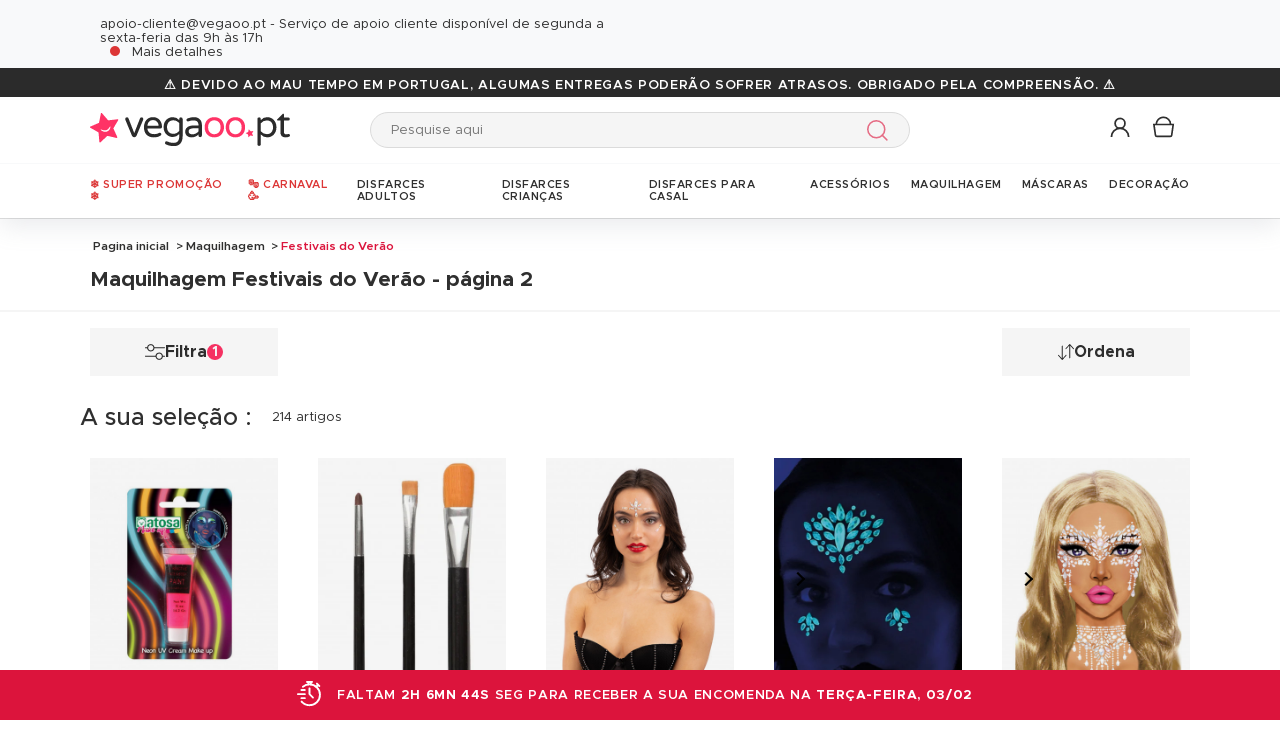

--- FILE ---
content_type: application/javascript
request_url: https://www.vegaoo.pt/assets/js/3416112-29c7c7c.js
body_size: 8652
content:
function FiltersUi($el) {
  this.$el = $($el);
  this.$close = this.$el.find('.js-filters-close');
  this.$open = $('.js-filters-open');
  this.open = this.open.bind(this);
  this.close = this.close.bind(this);
  this.scrollUtils = new DtApp.utils.FixScroll();
  this.bindEvents(); // this.open()
}

FiltersUi.prototype.bindEvents = function () {
  this.$close.on('click', this.close);
  this.$open.on('click', this.open);
};

FiltersUi.prototype.close = function (e) {
  e.stopPropagation();
  this.$el.removeClass('c-filters--open');
  this.scrollUtils.unFix();
};

FiltersUi.prototype.open = function () {
  this.$el.addClass('c-filters--open');
  this.scrollUtils.fix();
};

DtApp.filtersCompnent = {
  init: function init() {
    this.instances = $('.c-filters').map(function (i, el) {
      return new FiltersUi(el);
    });
  }
};
;(function () {
    "use strict";

    window.FILTERS_LISTING_PRODUIT = window.FILTERS_LISTING_PRODUIT || {};
    FILTERS_LISTING_PRODUIT.vars = {};
    FILTERS_LISTING_PRODUIT.vars.jsExpandContentClass = '.js-expand-content';
    FILTERS_LISTING_PRODUIT.vars.checkboxSubfieldClass = '.checkbox__subfield';
    FILTERS_LISTING_PRODUIT.vars.filterTitleClass = '.c-filters__title';
    FILTERS_LISTING_PRODUIT.vars.data_filter_sort_select = 'data-filter_sort_select';
    FILTERS_LISTING_PRODUIT.vars.data_filter_sort_input = 'data-filter_sort_input';
    FILTERS_LISTING_PRODUIT.vars.data_filter_from_url = 'data-filter-from-url';

    FILTERS_LISTING_PRODUIT.vars.data_multi_filter = 'data-multi_filter';
    FILTERS_LISTING_PRODUIT.vars.data_multi_filter_to_remove = 'data-multi_filter_to_remove';
    FILTERS_LISTING_PRODUIT.vars.data_multi_filter_to_remove_title = 'title';
    FILTERS_LISTING_PRODUIT.vars.data_multi_filter_to_remove_href = 'href';
    FILTERS_LISTING_PRODUIT.vars.data_multi_filter_to_remove_url_rewrite = 'data-label_url_rewrite';
    FILTERS_LISTING_PRODUIT.vars.data_multifilter_apply = 'data-multi_filter_apply';
    FILTERS_LISTING_PRODUIT.vars.data_multi_filter_sort = 'data-multi_filter_sort';
    FILTERS_LISTING_PRODUIT.vars.data_multi_filter_top_themes = 'data-multi_filter_top_themes';
    FILTERS_LISTING_PRODUIT.vars.data_multi_filter_new = 'data-multi_filter_new';
    FILTERS_LISTING_PRODUIT.vars.is_multifilter_rub_spe = 'is_multifilter_rub_spe';
    FILTERS_LISTING_PRODUIT.vars.data_is_multi_filter = 'data_is_multi_filter';
    FILTERS_LISTING_PRODUIT.vars.data_ga_tracking_label = 'data-ga-tracking-label';

    FILTERS_LISTING_PRODUIT.vars.data_filter_group = 'data-filter_group';
    FILTERS_LISTING_PRODUIT.vars.data_disabled_multifilter = 'data-disabled_multifilter';
    FILTERS_LISTING_PRODUIT.vars.filterGroupAttribute = 'filter_group';

    FILTERS_LISTING_PRODUIT.vars.tabsMultiFilterIds = {};
    FILTERS_LISTING_PRODUIT.vars.tabsMultiFilterIdsToRemove = {};
    FILTERS_LISTING_PRODUIT.vars.multiFilterSortSelected = null;
    FILTERS_LISTING_PRODUIT.vars.multiFilterNewSelected = null;
    FILTERS_LISTING_PRODUIT.vars.lastMultifilterUrlClicked = null;
    FILTERS_LISTING_PRODUIT.vars.isntMultiFilter = '0';

    FILTERS_LISTING_PRODUIT.init = function ()
    {
        //Dont change the order of loaded elements
        FILTERS_LISTING_PRODUIT.initFilters();
        FILTERS_LISTING_PRODUIT.initGroupFilters();
        FILTERS_LISTING_PRODUIT.initPrgFilters();
        FILTERS_LISTING_PRODUIT.initMultiFilters();
    };

    FILTERS_LISTING_PRODUIT.supportsMultiFilter = function()
    {
        return (DEVICE_DETECT.isMobile() || DEVICE_DETECT.isTabletPortrait()) && SITE_VERSION.isV5orV4() && $('['+FILTERS_LISTING_PRODUIT.vars.data_disabled_multifilter+']').length === 0;
    };

    /**------------------------------------------------------------- All methods used for simple filters -------------------------------------------------------------
     --------------------------------------------------------------------------------------------------------------------------------------------------------------- **/

    FILTERS_LISTING_PRODUIT.initFilters = function()
    {
        //If data-filter_sort attribute is set on <select>, reload page with additional query params
        // http://deguisetoi.fr/init/init.html => http://deguisetoi.fr/init/init.html?tri=asc&size=12[...]
        $(document).on('change', '[' + FILTERS_LISTING_PRODUIT.vars.data_filter_sort_select + ']', function (e) {
            if(FILTERS_LISTING_PRODUIT.supportsMultiFilter()) {
                return;
            }
            //Force send GTM tag
            const $opt = $(this).find('option[value="' + $(this).val() + '"]');
            $(document).trigger('dgt.send_tags', [$opt.data('tags_engine')])

            FILTERS_LISTING_PRODUIT.initSortFilters($(this));
            FILTERS_LISTING_PRODUIT.applyFilters(FILTERS_LISTING_PRODUIT.getFinalFilterUrl(), true)
        });

        //If data-filter_sort attribute is set on <input>, reload page with additional query params
        // http://deguisetoi.fr/init/init.html?size=12[...] => http://deguisetoi.fr/init/init.html?tri=croissant&size=12[...]
        $(document).on('change', '[' + FILTERS_LISTING_PRODUIT.vars.data_filter_sort_input + ']', function (e) {
            if(FILTERS_LISTING_PRODUIT.supportsMultiFilter()) {
                return;
            }
            $(this).val($(this).attr(FILTERS_LISTING_PRODUIT.vars.data_filter_sort_input))
            FILTERS_LISTING_PRODUIT.initSortFilters($(this));
            FILTERS_LISTING_PRODUIT.applyFilters(FILTERS_LISTING_PRODUIT.getFinalFilterUrl(), true)
        });


        //Redirect to url if click on filter
        FILTERS_LISTING_PRODUIT.applyFilters = function(url, addCurrentQueryParams)
        {
            url = FILTERS_LISTING_PRODUIT.getFinalFilterUrl(url, addCurrentQueryParams);

            if(!FILTERS_LISTING_PRODUIT.checkUrl(url)) {
                return;
            }

            window.location.href = url;
        };

        FILTERS_LISTING_PRODUIT.getFinalFilterUrl = function(url = window.location.href, addCurrentQueryParams = true)
        {
            let args = {};

            //Append all query params from current href to url
            if (addCurrentQueryParams) {
                args = FILTERS_LISTING_PRODUIT.getSearchParameters(window.location.search.substr(1));
            }

            let linkArgs = FILTERS_LISTING_PRODUIT.getSearchParameters(url.split('?')[1]);
            $.extend(args, linkArgs);

            //Always add tri parameter
            args['tri'] = FILTERS_LISTING_PRODUIT.getTriElement().val() ?? 'pertinence';

            return FILTERS_LISTING_PRODUIT.buildUrlWithParams(url, args);
        };

        FILTERS_LISTING_PRODUIT.buildUrlWithParams = function(url, args = [])
        {
            const baseUrl = FILTERS_LISTING_PRODUIT.removeGetParameters(url);
            args = FILTERS_LISTING_PRODUIT.cleanArgs(args);
            return Object.keys(args).length > 0 ? baseUrl + '?' + new URLSearchParams(args).toString() : baseUrl;
        };

        FILTERS_LISTING_PRODUIT.cleanArgs = function(args = [])
        {
            delete args['nextindexpage'];
            delete args['nbparpage'];

            if (args['tri'] && args['tri'] === 'pertinence') {
                delete args['tri'];
            }

            //Remove all args with value undefined
            for (const key in args) {
                if (args[key] === undefined) {
                    delete args[key];
                }
            }

            return args;
        };

        FILTERS_LISTING_PRODUIT.checkUrl = function(url)
        {
            return url.trim() !== '' && url.trim() !== null;
        };

        FILTERS_LISTING_PRODUIT.getSearchParameters = function(url)
        {
            return url != null && url !== '' ? Object.fromEntries(new URLSearchParams(url).entries()) : {};
        };

        FILTERS_LISTING_PRODUIT.removeGetParameters = function(url)
        {
            return url != null && url !== '' ? url.split("?")[0] : '';
        };

        FILTERS_LISTING_PRODUIT.getTriElement = function()
        {
            return $('select[name=tri]');
        };

        FILTERS_LISTING_PRODUIT.isCheckedFilter = function($element)
        {
            return $element.is(':checked');
        };
    };

    /**------------------------------------------------------------- All methods used for PRG filters ----------------------------------------------------------------
     --------------------------------------------------------------------------------------------------------------------------------------------------------------- **/

    FILTERS_LISTING_PRODUIT.initPrgFilters = function()
    {
        //If data-filter-from-url="http://deguisetoi.fr/test/test.html" attribute is set on <option>,
        // go to url with additional query params
        // http://deguisetoi.fr/init/init.html?tri=asc => http://deguisetoi.fr/test/test.html?tri=asc[...]
        $(document).on('change click', '[' + FILTERS_LISTING_PRODUIT.vars.data_filter_from_url + ']', function (e) {
            //Use multifilter if enabled
            if(FILTERS_LISTING_PRODUIT.supportsMultiFilter()) {
                return;
            }

            let url = $(this).attr(FILTERS_LISTING_PRODUIT.vars.data_filter_from_url);
            if (url === '') {
                url = $(this).val();
            }

            //Init les groupes de filtres (couleurs, nb produits)
            FILTERS_LISTING_PRODUIT.initGroupFilters();

            //On redirige sur l'url du filtre
            FILTERS_LISTING_PRODUIT.applyPRGFilters(url)
        });


        //Post to PRG url if click on filter with encoded url
        FILTERS_LISTING_PRODUIT.applyPRGFilters = function(url)
        {
            if(!FILTERS_LISTING_PRODUIT.checkPRGInitialization() || $(document).triggerHandler('dgt.prg.is_base_64_url', [url]) !== true) {
                return FILTERS_LISTING_PRODUIT.applyFilters(url, FILTERS_LISTING_PRODUIT.supportsMultiFilter())
            }
            url = FILTERS_LISTING_PRODUIT.getFinalFilterUrl(
                $(document).triggerHandler('dgt.prg.get_decoded_url', [url])
            );
            if(!FILTERS_LISTING_PRODUIT.checkUrl(url)) {
                return;
            }
            $(document).trigger('dgt.prg.send', [url]);
        };


        FILTERS_LISTING_PRODUIT.checkPRGInitialization = function()
        {
            return $(document).triggerHandler('dgt.prg.is_initialized') === true;
        };
    };

    /**------------------------------------------------------------- All methods used for Multi Filters -------------------------------------------------------------
     --------------------------------------------------------------------------------------------------------------------------------------------------------------- **/

    FILTERS_LISTING_PRODUIT.initMultiFilters = function()
    {
        if (!FILTERS_LISTING_PRODUIT.supportsMultiFilter()) {
            return;
        }

        $(document).ready(function() {
            //On init, save on tabs all rubs wich are already selected by potentially filtering
            $('[' + FILTERS_LISTING_PRODUIT.vars.data_multi_filter + ']').each(function (i, e) {
                if(FILTERS_LISTING_PRODUIT.isCheckedFilter($(e))) {
                    var rubId = FILTERS_LISTING_PRODUIT.getRubIdFromFilter($(e))
                    FILTERS_LISTING_PRODUIT.addRubToMultiFilter($(this), rubId, true)
                }
            });
            //For topThemes, is not simple rubId, but 1234|231|2945
            if(FILTERS_LISTING_PRODUIT.isCheckedFilter($('[' + FILTERS_LISTING_PRODUIT.vars.data_multi_filter_top_themes + ']'))) {
                FILTERS_LISTING_PRODUIT.addOrRemoveTopThemesRubsToMultiFilter(true)
            }

            //For new filter, save filter=new on parameters if exist on url
            let url = new URL(window.location.href);
            let newFilter = url.searchParams.get('filter');
            FILTERS_LISTING_PRODUIT.vars.multiFilterNewSelected = (newFilter !== null ? newFilter : null);

            //Enabled button if more than 1 filter is apply
            FILTERS_LISTING_PRODUIT.changeButtonColorIfCanApplyMultiFilters();
        });

        //Save all urls / rubs ids when click on checkboxes for multifilter
        $(document).on('change click', '[' + FILTERS_LISTING_PRODUIT.vars.data_multi_filter + ']', function () {
            var rubId = FILTERS_LISTING_PRODUIT.getRubIdFromFilter($(this))
            FILTERS_LISTING_PRODUIT.processCheckboxClickForMultiFilter($(this), rubId)
        });

        //When remove active filter, add data-multi_filter_to_remove="rubId" attribute on input to remove them
        $(document).on('change click', '[' + FILTERS_LISTING_PRODUIT.vars.data_multi_filter_to_remove + ']', function (e) {
            e.preventDefault()
            let rubId = $(this).attr(FILTERS_LISTING_PRODUIT.vars.data_multi_filter_to_remove);
            // Cas spécifique : Suppression d'un filtre non multifiltrable par le biais du badge
            if ($('['+FILTERS_LISTING_PRODUIT.vars.data_multi_filter+'="'+rubId+'"]').length === 0) {
                FILTERS_LISTING_PRODUIT.processCheckboxClickForMultiFilter($(this), rubId);
            } else {
                $('['+FILTERS_LISTING_PRODUIT.vars.data_multi_filter+'="'+rubId+'"]').click();
                $(this).parent().hide();
            }
        });


        //Use for MOBILE, to apply sort filters
        //set data-multi_filter_sort="[filter_value]" on checkbox, with filter_value like "croissant", "prixplus", "prixmoins"...
        $(document).on('click', '['+FILTERS_LISTING_PRODUIT.vars.data_multi_filter_sort+']', function () {
            FILTERS_LISTING_PRODUIT.vars.multiFilterSortSelected = $(this).attr(FILTERS_LISTING_PRODUIT.vars.data_multi_filter_sort);
            FILTERS_LISTING_PRODUIT.initSortFilters($(this));
            FILTERS_LISTING_PRODUIT.changeButtonColorIfCanApplyMultiFilters();
        });

        // Utilisation uniquement sur MOBILE : Permet la sélection d'une seule rubrique dans un famille rubrique non multi filtrable
        $('['+FILTERS_LISTING_PRODUIT.vars.data_is_multi_filter+']').on('click', function () {
            let RubIsMultiFilter = $(this).attr(FILTERS_LISTING_PRODUIT.vars.data_is_multi_filter);
            if (RubIsMultiFilter == FILTERS_LISTING_PRODUIT.vars.isntMultiFilter) {
                var $filterGroup = FILTERS_LISTING_PRODUIT.getFilterGroupFromFilterAttribute($(this));
                var rubId = FILTERS_LISTING_PRODUIT.getRubIdFromFilter($(this));
                $filterGroup.find('[' + FILTERS_LISTING_PRODUIT.vars.data_is_multi_filter + ']').each(function (i, e) {
                    if (FILTERS_LISTING_PRODUIT.isCheckedFilter($(e))) {
                        FILTERS_LISTING_PRODUIT.removeRubToMultiFilter($(e));
                        $(e).prop('checked', false)
                    }
                });
                FILTERS_LISTING_PRODUIT.vars.lastMultifilterUrlClicked = $(this).attr(FILTERS_LISTING_PRODUIT.vars.data_filter_from_url);
                FILTERS_LISTING_PRODUIT.addRubToMultiFilter($(this), rubId);
                FILTERS_LISTING_PRODUIT.changeButtonColorIfCanApplyMultiFilters();
                $(this).prop('checked', true)
            }
        });

        //set data-multi_filter_new="new" on checkbox to apply new filter
        $(document).on('click', '['+FILTERS_LISTING_PRODUIT.vars.data_multi_filter_new+']', function (e) {
            FILTERS_LISTING_PRODUIT.vars.multiFilterNewSelected = $(this).attr(FILTERS_LISTING_PRODUIT.vars.data_multi_filter_new);
            if(FILTERS_LISTING_PRODUIT.vars.multiFilterNewSelected !== 'new' && $(this).hasClass('theme_actif')) {
                $(this).parent().hide()
            }
            FILTERS_LISTING_PRODUIT.changeButtonColorIfCanApplyMultiFilters();
        });

        //Use to apply top_themes filter
        //set data-multi_filter_top_themes="1234|1235|2143" on checkbox
        $(document).on('click', '['+FILTERS_LISTING_PRODUIT.vars.data_multi_filter_top_themes+']', function () {
            FILTERS_LISTING_PRODUIT.addOrRemoveTopThemesRubsToMultiFilter()
        });

        //Apply multifilter
        $(document).on('change click', '[' + FILTERS_LISTING_PRODUIT.vars.data_multifilter_apply + ']', function () {
            //Si plus d'un filtre selectionné (en comptant le filtre de tri), on multifiltre
            if((FILTERS_LISTING_PRODUIT.canApplyMultiFilter() || FILTERS_LISTING_PRODUIT.vars.multiFilterSortSelected !== null)
                && !FILTERS_LISTING_PRODUIT.isRubricSpecificApplyButton($(this))
            ) {
                FILTERS_LISTING_PRODUIT.applyMultiFilters()
            } else {
                //Si un seul filtre sélectionné, y compris parmis les filtres de tri, alors on applique le filtre classique
                FILTERS_LISTING_PRODUIT.applyPRGFilters(FILTERS_LISTING_PRODUIT.vars.lastMultifilterUrlClicked)
            }
            $(document).trigger('tags_listener.event.apply_listing_filter')
        });

        //On each click on checkbox, save rubIds on array (to remove or add filter)
        FILTERS_LISTING_PRODUIT.processCheckboxClickForMultiFilter = function ($element, rubId, rubForMultiFilter = null)
        {
            FILTERS_LISTING_PRODUIT.initGroupFilters();
            if(rubForMultiFilter !== null) {
                FILTERS_LISTING_PRODUIT.addRubToMultiFilter(rubForMultiFilter, rubId);
            } else {
                if(FILTERS_LISTING_PRODUIT.isCheckedFilter($element)) {
                    FILTERS_LISTING_PRODUIT.addRubToMultiFilter($element, rubId);
                } else {
                    FILTERS_LISTING_PRODUIT.removeRubToMultiFilter($element, rubId)
                    //Permet de masquer, s'il existe, le filtre actif avec la petite croix en haut des filtres
                    let $activeFilterElementToRemove = $('[' + FILTERS_LISTING_PRODUIT.vars.data_multi_filter_to_remove + '="' + rubId + '"]');
                    if($activeFilterElementToRemove.length > 0) {
                        $activeFilterElementToRemove.parent().hide();
                    }
                }
            }
            FILTERS_LISTING_PRODUIT.vars.lastMultifilterUrlClicked = $element.attr(FILTERS_LISTING_PRODUIT.vars.data_filter_from_url);
            FILTERS_LISTING_PRODUIT.changeButtonColorIfCanApplyMultiFilters();
        };


        //Save filter when user select it
        FILTERS_LISTING_PRODUIT.addRubToMultiFilter = function($element, rubId)
        {
            // On stocke le data_is_multi_filter de la rubrique courante
            let getParameter = FILTERS_LISTING_PRODUIT.getParameterFromElement($element);
            // On stocke l'url de la rubrique courante
            let dataFilterFromUrl = FILTERS_LISTING_PRODUIT.getDataFilterFromUrl($element);
            //save filter in tabsMultiFilterIds
            FILTERS_LISTING_PRODUIT.vars.tabsMultiFilterIds[rubId] = rubId+'=>'+getParameter+'=>'+dataFilterFromUrl;
            //remove filter if exist on removed filters in tabsMultiFilterIdsToRemove
            delete FILTERS_LISTING_PRODUIT.vars.tabsMultiFilterIdsToRemove[rubId];
        };

        //Remove filter when user deselect it
        FILTERS_LISTING_PRODUIT.removeRubToMultiFilter = function($filterElement, rubId = null)
        {
            if(rubId === null || rubId === undefined) {
                rubId = FILTERS_LISTING_PRODUIT.getRubIdFromFilter($filterElement)
            }

            //Si le filtre a des enfants, en déselectionnant supprimer tous les enfants
            if(FILTERS_LISTING_PRODUIT.hasFilterChild($filterElement)) {
                let childBlock = $filterElement.parent().find(FILTERS_LISTING_PRODUIT.vars.checkboxSubfieldClass);
                childBlock.find('['+FILTERS_LISTING_PRODUIT.vars.data_multi_filter+']').each(function(i, e) {
                    if(FILTERS_LISTING_PRODUIT.isCheckedFilter($(e))) {
                        FILTERS_LISTING_PRODUIT.removeRubToMultiFilter($(e));
                        $(e).prop('checked', false)
                    }
                })
            }

            //save filter in tabsMultiFilterIdsToRemove
            FILTERS_LISTING_PRODUIT.vars.tabsMultiFilterIdsToRemove[rubId] = rubId;

            //remove filter if exist on added filters in tabsMultiFilterIds
            delete FILTERS_LISTING_PRODUIT.vars.tabsMultiFilterIds[rubId];
        };


        //Save top themes filters when user select it
        FILTERS_LISTING_PRODUIT.addOrRemoveTopThemesRubsToMultiFilter = function()
        {
            let $filterTopThemeElement = FILTERS_LISTING_PRODUIT.getTopThemesFilterElement();
            if(FILTERS_LISTING_PRODUIT.getTopThemesFilterElement() === undefined || typeof($filterTopThemeElement[0]) === undefined) {
                return;
            }
            $filterTopThemeElement = $($filterTopThemeElement[0]);
            let rubIds = $filterTopThemeElement.attr(FILTERS_LISTING_PRODUIT.vars.data_multi_filter_top_themes);
            let tabRubIds = rubIds.split('|');
            for(let i = 0; i < tabRubIds.length; i++) {
                let rub = $("[" + FILTERS_LISTING_PRODUIT.vars.data_multi_filter + "=" + tabRubIds[i] + "]");
                FILTERS_LISTING_PRODUIT.processCheckboxClickForMultiFilter($filterTopThemeElement, tabRubIds[i], rub);
            }
        };

        //Apply multifilter <=> chen user click on button "apply"
        FILTERS_LISTING_PRODUIT.applyMultiFilters = function()
        {
            if(!FILTERS_LISTING_PRODUIT.canApplyMultiFilter()) {
                return;
            }

            // Récupération de toutes les rubriques déja appliquées
            let $allRubToRemove = FILTERS_LISTING_PRODUIT.getAllRubToRemove();
            $allRubToRemove.each(function (i, e) {
                let RubId = $(e).attr(FILTERS_LISTING_PRODUIT.vars.data_multi_filter_to_remove);

                // On ajoute au tableau que les rubriques non multifiltrables déja appliquées
                if ($('['+FILTERS_LISTING_PRODUIT.vars.data_multi_filter+'="'+RubId+'"]').length === 0) {
                    let RubUrl = $(e).attr(FILTERS_LISTING_PRODUIT.vars.data_multi_filter_to_remove_href);

                    FILTERS_LISTING_PRODUIT.vars.tabsMultiFilterIds[RubId] =
                        RubId+'=>'+FILTERS_LISTING_PRODUIT.vars.isntMultiFilter+'=>'+RubUrl;
                }
            });

            // Suppression des rubriques non multifiltrables supprimées via les badges
            if (Object.keys(FILTERS_LISTING_PRODUIT.vars.tabsMultiFilterIdsToRemove).length > 0) {
                let tabsMultiFilterIds = Object.keys(FILTERS_LISTING_PRODUIT.vars.tabsMultiFilterIds);
                let tabsMultiFilterIdsToRemove = Object.keys(FILTERS_LISTING_PRODUIT.vars.tabsMultiFilterIdsToRemove);
                FILTERS_LISTING_PRODUIT.findCommonElement(tabsMultiFilterIds, tabsMultiFilterIdsToRemove);
            }

            let allDataFilterFromUrlElement = document.querySelectorAll("["+FILTERS_LISTING_PRODUIT.vars.data_filter_from_url+"]");
            let lastDataFilterFromUrlElement = allDataFilterFromUrlElement[allDataFilterFromUrlElement.length- 1];
            let dataFilterFromUrlValue = lastDataFilterFromUrlElement.getAttribute(FILTERS_LISTING_PRODUIT.vars.data_filter_from_url);

            const dataFilterFromUrl = FILTERS_LISTING_PRODUIT.getFinalFilterUrl(
                $(document).triggerHandler('dgt.prg.get_decoded_url', [dataFilterFromUrlValue])
            );

            $.ajax({
                url: DgtJsRoutingGenerate('dgt_listing_multi_filter'),
                type: 'POST',
                global: true,
                contentType: 'application/json',
                data: JSON.stringify({
                    'current_url': window.location.href,
                    'rubric_url': $('[data-rubric_url]').data('rubric_url'),
                    'multi_filter_ids': FILTERS_LISTING_PRODUIT.vars.tabsMultiFilterIds,
                    'multi_filter_ids_to_remove': FILTERS_LISTING_PRODUIT.vars.tabsMultiFilterIdsToRemove,
                    'multi_filter_sort': FILTERS_LISTING_PRODUIT.vars.multiFilterSortSelected,
                    'multi_filter_new': FILTERS_LISTING_PRODUIT.vars.multiFilterNewSelected,
                    'multi_filter_discount': null,
                    'last_data_filter_from_url_value': dataFilterFromUrl,
                }),
                success: function (callback) {
                    if(FILTERS_LISTING_PRODUIT.checkUrl(callback.url)) {
                        window.location.href = callback.url;
                    }

                    if(callback.error) {
                        $(document).trigger('dgt.show_popup', [callback.error, '[data-popup_anchor="flashbag"]']);
                    }
                }
            });
        };

        FILTERS_LISTING_PRODUIT.getRubIdFromFilter = function($filterElement)
        {
            return $filterElement.attr(FILTERS_LISTING_PRODUIT.vars.data_multi_filter);
        };

        FILTERS_LISTING_PRODUIT.getTopThemesFilterElement = function()
        {
            return $('['+FILTERS_LISTING_PRODUIT.vars.data_multi_filter_top_themes+']');
        };

        FILTERS_LISTING_PRODUIT.getAllRubToRemove = function()
        {
            return $('['+FILTERS_LISTING_PRODUIT.vars.data_multi_filter_to_remove+']');
        };

        FILTERS_LISTING_PRODUIT.getCurrentMultiFiltersIds = function()
        {
            return FILTERS_LISTING_PRODUIT.vars.tabsMultiFilterIds;
        };

        FILTERS_LISTING_PRODUIT.getCurrentMultiFiltersIdsToRemove = function()
        {
            return FILTERS_LISTING_PRODUIT.vars.tabsMultiFilterIdsToRemove;
        };

        FILTERS_LISTING_PRODUIT.getCurrentMultiFiltersSort = function()
        {
            return FILTERS_LISTING_PRODUIT.vars.multiFilterSortSelected;
        };

        FILTERS_LISTING_PRODUIT.isRubricSpecificApplyButton = function($elem)
        {
            return $elem.data(FILTERS_LISTING_PRODUIT.vars.is_multifilter_rub_spe) !== undefined;
        }

        FILTERS_LISTING_PRODUIT.getParameterFromElement = function($elem)
        {
            return $elem.attr(FILTERS_LISTING_PRODUIT.vars.data_is_multi_filter);
        };

        FILTERS_LISTING_PRODUIT.getTrackingLabelFromElement = function($elem)
        {
            return $elem.attr(FILTERS_LISTING_PRODUIT.vars.data_ga_tracking_label).toLowerCase();
        }

        FILTERS_LISTING_PRODUIT.getDataFilterFromUrl = function($elem)
        {
            return $elem.attr(FILTERS_LISTING_PRODUIT.vars.data_filter_from_url);
        }

        FILTERS_LISTING_PRODUIT.getCurrentMultiFiltersNew = function()
        {
            return FILTERS_LISTING_PRODUIT.vars.multiFilterNewSelected;
        };

        FILTERS_LISTING_PRODUIT.getApplyButtonElement = function()
        {
            return $('['+FILTERS_LISTING_PRODUIT.vars.data_multifilter_apply+']')
        };

        FILTERS_LISTING_PRODUIT.canApplyMultiFilter = function()
        {
            return (
                Object.keys(FILTERS_LISTING_PRODUIT.vars.tabsMultiFilterIdsToRemove).length
                + Object.keys(FILTERS_LISTING_PRODUIT.vars.tabsMultiFilterIds).length
                + (FILTERS_LISTING_PRODUIT.hasNewFilter() ? 1 : 0)
                + (FILTERS_LISTING_PRODUIT.hasSortFilter() ? 1 : 0)
            ) > 0
        };

        FILTERS_LISTING_PRODUIT.isSortFilter = function($filterElement)
        {
            return $filterElement.attr(FILTERS_LISTING_PRODUIT.vars.data_multi_filter_sort) != undefined;
        };

        FILTERS_LISTING_PRODUIT.isMultiFilter = function($filterElement)
        {
            return $filterElement.attr(FILTERS_LISTING_PRODUIT.vars.data_multi_filter) != undefined;
        };

        FILTERS_LISTING_PRODUIT.isTopThemesFilter = function($filterElement)
        {
            return $filterElement.attr(FILTERS_LISTING_PRODUIT.vars.data_multi_filter_top_themes) != undefined;
        };

        FILTERS_LISTING_PRODUIT.isNewFilter = function($filterElement)
        {
            return $filterElement.attr(FILTERS_LISTING_PRODUIT.vars.data_multi_filter_new) != undefined;
        };

        FILTERS_LISTING_PRODUIT.hasNewFilter = function()
        {
            return FILTERS_LISTING_PRODUIT.getCurrentMultiFiltersNew() !== null;
        };

        FILTERS_LISTING_PRODUIT.hasSortFilter = function()
        {
            return FILTERS_LISTING_PRODUIT.getCurrentMultiFiltersSort() !== null;
        };

        FILTERS_LISTING_PRODUIT.hasFilterChild = function($filterElement)
        {
            let childBlock = $filterElement.parent().find(FILTERS_LISTING_PRODUIT.vars.checkboxSubfieldClass);
            return childBlock !== undefined && childBlock.length > 0;
        };

        FILTERS_LISTING_PRODUIT.changeButtonColorIfCanApplyMultiFilters = function()
        {
            if(FILTERS_LISTING_PRODUIT.canApplyMultiFilter()) {
                FILTERS_LISTING_PRODUIT.getApplyButtonElement().addClass('c-button--primary')
                FILTERS_LISTING_PRODUIT.getApplyButtonElement().prop('disabled', false)
            } else {
                FILTERS_LISTING_PRODUIT.getApplyButtonElement().removeClass('c-button--primary')
                FILTERS_LISTING_PRODUIT.getApplyButtonElement().prop('disabled', true)
            }
        }

        // Supprime une rubrique non multifiltrable dans l'objet FILTERS_LISTING_PRODUIT.vars.tabsMultiFilterIds
        // lorsque l'utilisateur la supprime par le badge
        FILTERS_LISTING_PRODUIT.findCommonElement = function(tabsMultiFilterIds, tabsMultiFilterIdsToRemove)
        {
            for(let i = 0; i < tabsMultiFilterIds.length; i++) {
                for(let j = 0; j < tabsMultiFilterIdsToRemove.length; j++) {
                    if (tabsMultiFilterIds[i] === tabsMultiFilterIdsToRemove[j]) {
                        delete FILTERS_LISTING_PRODUIT.vars.tabsMultiFilterIds[tabsMultiFilterIds[i]];
                    }
                }
            }
        }
    };

    /**--------------------------------------------- Initialize sort filters  -------------------------------------------------------------------------------------
     --------------------------------------------------------------------------------------------------------------------------------------------------------------- **/
    FILTERS_LISTING_PRODUIT.initSortFilters = function($element)
    {
        //unchecked all others
        $('['+FILTERS_LISTING_PRODUIT.vars.data_multi_filter_sort+']').each(function (i, e) {
            $(e).prop('checked', false)
        });
        $element.prop('checked', true);
        FILTERS_LISTING_PRODUIT.getTriElement().val($element.val());
    };

    /**--------------------------------------------- All methods used for initialise expanded and colors for selected filters groups ----------------------------------
     --------------------------------------------------------------------------------------------------------------------------------------------------------------- **/
    FILTERS_LISTING_PRODUIT.initGroupFilters = function()
    {
        let previousFilterId = null;
        let $previousFilterAttribute = null;
        let count = 0;
        let expand = false;

        $(document).ready(function() {
            $('['+FILTERS_LISTING_PRODUIT.vars.data_filter_group+']').each(function(i, e) {
                let $filterAttribute = $(e);
                let currentFilterId = FILTERS_LISTING_PRODUIT.getFilterGroupFromFilterAttribute($filterAttribute).attr('id');
                let $filterGroup = FILTERS_LISTING_PRODUIT.getFilterGroupFromFilterAttribute($filterAttribute);

                if(previousFilterId !== currentFilterId) {
                    count = 0;
                }

                //Expand filter group (if expand=true), except sort filter
                if(FILTERS_LISTING_PRODUIT.toggleActiveFilter($filterGroup, $filterAttribute, (expand && !FILTERS_LISTING_PRODUIT.isSortFilter($filterAttribute)))) {
                    FILTERS_LISTING_PRODUIT.changeFilterGroupColor($filterGroup, true)
                    count++;
                } else {
                    if (previousFilterId !== currentFilterId && previousFilterId !== null && count === 0) {
                        FILTERS_LISTING_PRODUIT.changeFilterGroupColor($filterGroup, false)
                    }
                }

                previousFilterId = currentFilterId;
                $previousFilterAttribute = $filterAttribute
            });
        });

        FILTERS_LISTING_PRODUIT.changeFilterGroupColor = function($filterGroup, active)
        {
            let $filterTitle = $filterGroup.find(FILTERS_LISTING_PRODUIT.vars.filterTitleClass).first();
            if (active) {
                $filterTitle.addClass('u-pink');
            } else {
                $filterTitle.removeClass('u-pink');
            }
        };

        FILTERS_LISTING_PRODUIT.toggleActiveFilter = function($filterGroup, $element, expand=false)
        {
            if(FILTERS_LISTING_PRODUIT.isCheckedFilter($element)) {
                let $filterGroup = FILTERS_LISTING_PRODUIT.getFilterGroupFromFilterAttribute($element);
                $filterGroup.find('.c-filters__title').first().addClass('u-pink');

                //if you want to expand all enabled filters
                if(expand) {
                    $filterGroup.find(FILTERS_LISTING_PRODUIT.vars.jsExpandContentClass).show();
                    $filterGroup.addClass('active');
                }

                return true;
            }

            return false;
        };

        FILTERS_LISTING_PRODUIT.getFilterGroupFromFilterAttribute = function($filterAttribute)
        {
            return $('#'+$filterAttribute.data(FILTERS_LISTING_PRODUIT.vars.filterGroupAttribute));
        };
    };
})();


window.addEventListener('pageshow', function(event) {
    if (document.body.getAttribute('data-version') !== 'V3' && document.body.getAttribute('data-page-type') === 'listingProduits') {
        _hideLoader();
        _initFilterListing();
        _initSortListing();
    } else {
        FILTERS_LISTING_PRODUIT.init();
    }
});

// ---------------------
// SORT --- INIT
// ---------------------
function _initSortListing() {
    const sorts = document.getElementsByClassName('c-sidebar__sort__item');
    for (const sort of sorts) {
        const sortValue = sort.getAttribute('data-filter_id');
        const queryParams = new URLSearchParams(window.location.search);

        setSortSelectionIfExist(sort, sortValue, queryParams);
    }
}

function setSortSelectionIfExist(sort, sortValue, queryParams) {
    const cssClassForSortSelected = 'c-sidebar__sort__item--selected';

    const pertinenceIsSelected = !queryParams.has('tri') && sortValue === 'pertinence';
    const anotherSortIsSelected = queryParams.has('tri') && queryParams.get('tri') === sortValue;

    if (pertinenceIsSelected || anotherSortIsSelected)
        sort.classList.add(cssClassForSortSelected);
    else if (sort.classList.contains(cssClassForSortSelected))
        sort.classList.remove(cssClassForSortSelected)
}

// ---------------------
// FILTER --- INIT
// ---------------------
const MULTI_FILTER = {
    initial: [],
    selection: [],
    removed: {}
}
function _initFilterListing() {
    addSidebarCloseClickListener();
    addSubmitButtonClickEventListener();
    addCancelButtonClickEventListener();

    initFilters();
}

function initFilters() {
    let activeFilters = 0;

    for (const label of getLabels()) {
        const input = getInputByLabel(label);
        const [filterId, filterData] = getLabelIdAndData(label);

        addLabelClickEventListener(label, input);
        addInputChangeEventListener(label, input, filterId, filterData);

        // if filters are already applied
        if (input.checked) {
            addInitial(filterData);
            addFilter(filterData);
            ++activeFilters;
        }
    }

    handleActiveFilters(activeFilters);
}

// ---------------------
// FILTER --- EVENTS
// ---------------------
function addSidebarCloseClickListener() {
    document.addEventListener('click', function (event) {
        const sidebarFilter = document.querySelector('#sidebarFilter');
        const sidebarSort = document.querySelector('#sidebarSort');

        if (!sidebarFilter.contains(event.target)) {
            _hideSidebarFilter();
        }

        if (!sidebarSort.contains(event.target)) {
            _hideSidebarSort();
        }
    });
}
function addSubmitButtonClickEventListener() {
    getSubmitButton().addEventListener('click', () => {
        applyMultiFilters();
    });
}
function addCancelButtonClickEventListener() {
    const cancelButton = document.getElementById('filterCancelBtn');
    cancelButton.addEventListener('click', () => {
        cancelFilters();
    });
}
function addLabelClickEventListener(label, input) {
    // this is mandatory, it prevents weird scroll to top behavior in sidebar content
    const changeEvent = new Event('change');
    label.addEventListener('click', (event) => {
        event.preventDefault();
        event.stopImmediatePropagation();
        input.checked = !input.checked;
        input.dispatchEvent(changeEvent);
    })
}
function addInputChangeEventListener(label, input, filterId, filterData) {
    input.addEventListener('change', () => {
        if (input.checked) addFilter(filterData, filterId);
        else removeFilter(filterData, filterId);

        refreshSubmitButton();
    });
}

// ---------------------
// FILTER --- ACTIONS
// ---------------------
function cancelFilters() {
    for (const initialFilter of MULTI_FILTER.selection) {
        removeFilter(initialFilter, initialFilter.split('=>')[0]);
    }

    for (const label of getLabels()) {
        getInputByLabel(label).checked = false;
    }

    refreshSubmitButton();
}
function applyMultiFilters() {
    _displayLoader();
    _hideSidebarFilter();

    $.ajax({
        url: DgtJsRoutingGenerate('dgt_listing_multi_filter'),
        type: 'POST',
        global: true,
        contentType: 'application/json',
        data: JSON.stringify({
            'current_url': window.location.href,
            'rubric_url': $('[data-rubric_url]').data('rubric_url'),
            'multi_filter_ids': MULTI_FILTER.selection.filter(item => !item.startsWith('global')),
            'multi_filter_ids_to_remove': MULTI_FILTER.removed,
            'multi_filter_sort': new URLSearchParams(window.location.search).get('tri'),
            'multi_filter_new': (MULTI_FILTER.selection.some(item => item.startsWith('global-new'))
                && !MULTI_FILTER.removed.hasOwnProperty('global-new')) ? 'new' : null,
            'multi_filter_discount': (MULTI_FILTER.selection.some(item => item.startsWith('global-discount'))
                && !MULTI_FILTER.removed.hasOwnProperty('global-discount')) ? 'discount' : null,
            'last_data_filter_from_url_value': '',
        }),
        success: function (callback) {
            if (checkUrl(callback.url)) {
                window.location.href = callback.url;
            }

            if (callback.error) {
                $(document).trigger('dgt.show_popup', [callback.error, '[data-popup_anchor="flashbag"]']);
                _hideLoader();
            }
        }
    });
}

// ---------------------
// FILTER --- TOOLS
// ---------------------
function addInitial(filterData) {
    MULTI_FILTER.initial.push(filterData);
}
function addFilter(filterData, filterId = null) {
    MULTI_FILTER.selection.push(filterData);
    if (filterId && MULTI_FILTER.removed[filterId])
        delete MULTI_FILTER.removed[filterId];
}
function removeFilter(filterData, filterId) {
    if (MULTI_FILTER.initial.find(item => item === filterData))
        MULTI_FILTER.removed[filterId] = filterId;
    else
        MULTI_FILTER.selection = MULTI_FILTER.selection.filter(item => item !== filterData);
}
function handleActiveFilters(activeFiltersCount) {
    let activeFiltersCounters = document.querySelectorAll('.c-listing-filters__active-filters');
    const hasActiveFilters = activeFiltersCount > 0;
    for (const counter of activeFiltersCounters) {
        counter.innerHTML = '<span>' + (hasActiveFilters ? activeFiltersCount : '') + '</span>';
        if (hasActiveFilters > 0) {
            counter.classList.remove('hidden');
        } else {
            counter.classList.add('hidden');
        }
    }
}
function getLabels() {
    return document.getElementsByClassName('c-sidebar__filters__selection-label');
}
function getLabelIdAndData(label) {
    const filterId = label.getAttribute('data-multi_filter');
    const filterParam = label.getAttribute('data-is_multi_filter');
    const filterUrl = label.getAttribute('data-filter-from-url');
    const filterData = filterId + '=>' + filterParam + '=>' + filterUrl;

    return [ filterId, filterData ];
}
function getInputByLabel(label) {
    return document.getElementById(label.getAttribute('for'));
}
function checkUrl(url) {
    return url.trim() !== '' && url.trim() !== null;
}
function hasFiltersChanged() {
    const initial = new Set(MULTI_FILTER.initial);
    const selection = new Set(MULTI_FILTER.selection);
    if (initial.size !== selection.size) return true;
    for (const v of initial) if (!selection.has(v)) return true;
    return Object.keys(MULTI_FILTER.removed).length > 0;
}
function refreshSubmitButton() {
    const submitButton = getSubmitButton();

    if (hasFiltersChanged()) {
        if (submitButton.hasAttribute('disabled')) submitButton.removeAttribute('disabled');
    } else {
        submitButton.setAttribute('disabled', 'disabled');
    }
}

function getSubmitButton() {
    return document.getElementById('filterSubmitBtn');
}

function ExpandableList(el) {
  this.$el = $(el)

  this.onExpand = this.onExpand.bind(this)
  this.onResize = this.onResize.bind(this)

  this.$trigger = this.$el.find('.js-expandable-trigger')
  this.$list = this.$el.find('.js-expandable-list')
  this.$items = this.$list.children()

  this.maxItems = this.$list.data('max-items') || 10
  this.alwaysCrop = this.$el.data('desktop')
  this.textExpand = this.$trigger.data('text-expand')
  this.textContract = this.$trigger.data('text-contract')

  this.hasExpanded = false

  this.onResize()
  this.bindEvents()
}

ExpandableList.prototype.check = function() {
  if (
      // too many items and crop conditions
      this.$items.length >= this.maxItems && this.shouldCrop &&
      // dont crop if the behavior is the same in desktop
      (this.alwaysCrop && !this.hasExpanded)
  )
  {
    this.crop()
  } else {
    this.onExpand()
  }
}

ExpandableList.prototype.crop = function() {
  this.hasExpanded = false;
  // assuming all items have the same height
  const itemSize = this.$items.eq(0).outerHeight()

  this.$list.addClass('u-overflow-hidden')
  this.$list.css('max-height', itemSize * this.maxItems + "px")
  this.replaceButtonText(this.$trigger, this.textExpand);
}

ExpandableList.prototype.bindEvents = function() {
  this.$trigger.on('click', this.onExpand)
  $(window).on('resize', this.onResize)
}

ExpandableList.prototype.onResize = function() {
  this.shouldCrop = this.alwaysCrop || window.innerWidth < 1024
  this.check()
}

ExpandableList.prototype.onExpand = function() {

  if (this.hasExpanded) {
    this.crop()
  } else {
    this.$list.css('max-height', '100%')
    this.$list.removeClass('u-overflow-hidden');
    this.replaceButtonText(this.$trigger, this.textContract);
    this.hasExpanded = true
  }
};

ExpandableList.prototype.replaceButtonText = function($button, text) {
  if(text != undefined) {
    $button.html('<span>'+text+'</span>');
  }
};


DtApp.expandableComponent = {
  init: function init($element = null) {
    if ($element === null || $element === undefined) {
      $element = $(document)
    }
    this.expandableLists = $element.find('.c-expandable');
    this.expandableContent = $element.find('.js-expand');

    this.expandableLists.each(function(i, el) {
      return new ExpandableList(el)
    });

    if (this.expandableContent.length) {
      this.simpleExpand($element)
    }
  },

  simpleExpand ($element = null) {
      if ($element === null || $element === undefined) {
          $element = $(document)
      }
      $element.find('.js-expand-trigger').on('click', function(e) {
      // handle mobile only
      const isMobile = $(this).data('is-for-mobile')
      const breakpoint = isMobile ? $(this).data('breakpoint') || 768 : 0
      if (window.innerWidth > breakpoint && isMobile) return

      // bind DOM
      const $target = $(e.currentTarget)
      const $el = $target.closest('.js-expand')
      const isActive = $el.hasClass('active')

      // allow click on <label>
      if (!$target.get(0).hasAttribute('data-no-prevent')) {
        e.preventDefault();
      }

      // handle text state
      // we do a replace in the htlm() to avoid removing children html tags

      const contractText = $target.attr('data-text-contract')
      const expandText = $target.attr('data-text-expand')
      if (contractText && !isActive) {
        $target.html(
            $target.html().replace(
                $target.text().trim(),
                contractText.trim()
            )
        )
      }
      if (expandText && isActive) {
        $target.html(
            $target.html().replace(
                $target.text().trim(),
                expandText.trim()
            )
        )
      }
      $el.find('.js-expand-content').slideToggle(200);
      $el.toggleClass('active')
    });

    // <label> triggers input, prevent that
    $('.js-expand-trigger input').on('click', function(e) {
      e.stopPropagation()
    })

    $('.opening-hours .js-expand-trigger').on('click', function(e) {
      e.stopPropagation();
    });

    // delivery and payment page, handle radios expanders
    $('.c-expandable-radios').on('click', '.js-expandable-radio .field input[type="radio"]', (e) => {
      const $parent = $(e.delegateTarget)
      const $target = $(e.currentTarget)

      const $siblings = $parent.find('.field input[type="radio"].js-expand-trigger').not($target).closest('.js-expand')

      // toggle active siblings expandables
      $siblings.filter("[class~='active']").find('.js-expand-content').slideToggle(200);
      $siblings.removeClass('active')
    })


    // handle collapsed by default on mobile
    $('.js-expand').each((i, el) => {
      const $el = $(el)

      const shouldCollapse = $el.data('collapse-breakpoint')
      if (window.innerWidth <= shouldCollapse && shouldCollapse) {
        $el.find('.js-expand-content')
            .filter((ii, content) => $(content).closest('.js-expand').is($el))
            .hide();
        $el.removeClass('active')
      }

    })
  }
};
